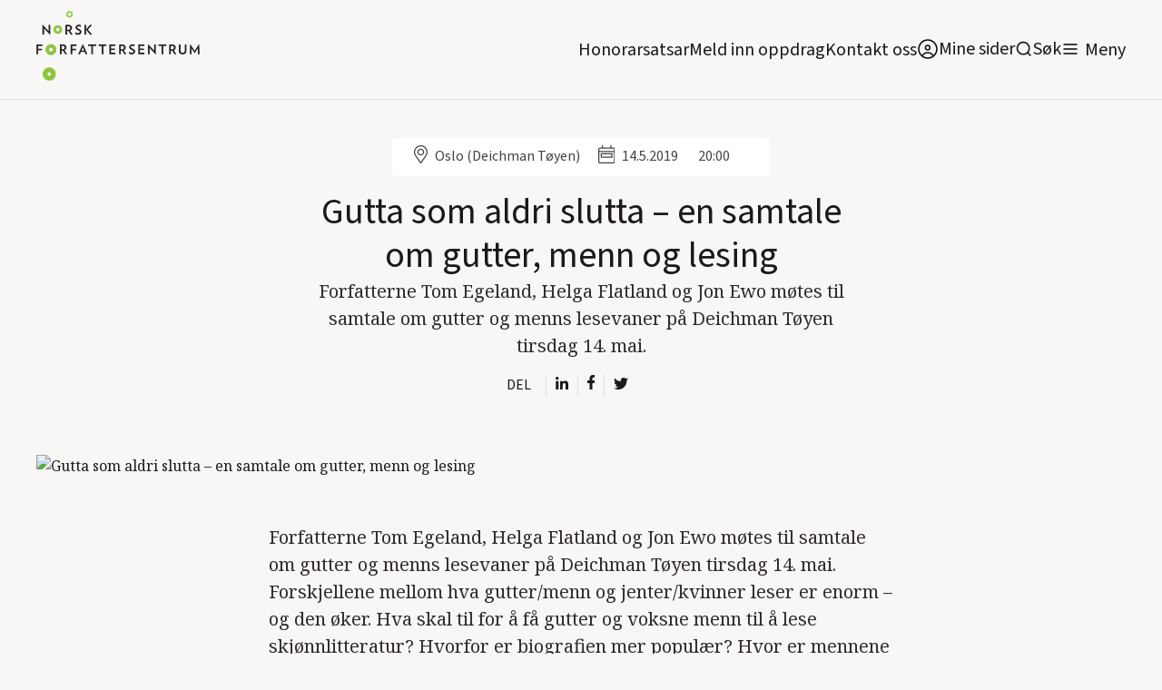

--- FILE ---
content_type: text/html; charset=utf-8
request_url: https://www.forfattersentrum.no/arrangement/gutta-som-aldri-slutta-en-samtale-om-gutter-menn-og-lesing
body_size: 15788
content:
<!DOCTYPE html><!-- Last Published: Tue Jan 27 2026 15:20:34 GMT+0000 (Coordinated Universal Time) --><html data-wf-domain="www.forfattersentrum.no" data-wf-page="5fad39231854f8381563900c" data-wf-site="5f7483f8e13bb86ef87896d3" lang="no" data-wf-collection="5fad39231854f82eb063900a" data-wf-item-slug="gutta-som-aldri-slutta-en-samtale-om-gutter-menn-og-lesing"><head><meta charset="utf-8"/><title>Arrangement: Gutta som aldri slutta – en samtale om gutter, menn og lesing</title><meta content="Forfatterne Tom Egeland, Helga Flatland og Jon Ewo møtes til samtale om gutter og menns lesevaner på Deichman Tøyen tirsdag 14. mai." name="description"/><meta content="Arrangement: Gutta som aldri slutta – en samtale om gutter, menn og lesing" property="og:title"/><meta content="Forfatterne Tom Egeland, Helga Flatland og Jon Ewo møtes til samtale om gutter og menns lesevaner på Deichman Tøyen tirsdag 14. mai." property="og:description"/><meta content="https://cdn.prod.website-files.com/5f7483f8e13bb82bdd7896d7/647671c7bfaa704affb8821f_Gutta-T%C3%B8yen-bibliotek-720x300.avif" property="og:image"/><meta content="Arrangement: Gutta som aldri slutta – en samtale om gutter, menn og lesing" property="twitter:title"/><meta content="Forfatterne Tom Egeland, Helga Flatland og Jon Ewo møtes til samtale om gutter og menns lesevaner på Deichman Tøyen tirsdag 14. mai." property="twitter:description"/><meta content="https://cdn.prod.website-files.com/5f7483f8e13bb82bdd7896d7/647671c7bfaa704affb8821f_Gutta-T%C3%B8yen-bibliotek-720x300.avif" property="twitter:image"/><meta property="og:type" content="website"/><meta content="summary_large_image" name="twitter:card"/><meta content="width=device-width, initial-scale=1" name="viewport"/><link href="https://cdn.prod.website-files.com/5f7483f8e13bb86ef87896d3/css/norsk-forfattersentrum.webflow.shared.0a134dde7.min.css" rel="stylesheet" type="text/css" integrity="sha384-ChNN3nDbg7iz5T0Gie51NbOUgSrBvldcuYnYj1mlusAHtkyK1SInnBX5G+o5AuvO" crossorigin="anonymous"/><link href="https://fonts.googleapis.com" rel="preconnect"/><link href="https://fonts.gstatic.com" rel="preconnect" crossorigin="anonymous"/><script src="https://ajax.googleapis.com/ajax/libs/webfont/1.6.26/webfont.js" type="text/javascript"></script><script type="text/javascript">WebFont.load({  google: {    families: ["Inconsolata:400,700","Oswald:200,300,400,500,600,700","Noto Serif:regular,600,800:latin,latin-ext"]  }});</script><script src="https://use.typekit.net/qpv3ura.js" type="text/javascript"></script><script type="text/javascript">try{Typekit.load();}catch(e){}</script><script type="text/javascript">!function(o,c){var n=c.documentElement,t=" w-mod-";n.className+=t+"js",("ontouchstart"in o||o.DocumentTouch&&c instanceof DocumentTouch)&&(n.className+=t+"touch")}(window,document);</script><link href="https://cdn.prod.website-files.com/5f7483f8e13bb86ef87896d3/5f7483f8e13bb8142b789739_faviconhoved.png" rel="shortcut icon" type="image/x-icon"/><link href="https://cdn.prod.website-files.com/5f7483f8e13bb86ef87896d3/5f7483f8e13bb8698f78973a_hoved_webclips.png" rel="apple-touch-icon"/><link href="https://www.forfattersentrum.no//arrangement/gutta-som-aldri-slutta-en-samtale-om-gutter-menn-og-lesing" rel="canonical"/><script src="https://www.google.com/recaptcha/api.js" type="text/javascript"></script><!-- Finsweet Cookie Consent -->
<script async src="https://cdn.jsdelivr.net/npm/@finsweet/cookie-consent@1/fs-cc.js" fs-cc-mode="opt-in"></script>

<style>
body{
  -webkit-font-smoothing: antialiased;
  -moz-osx-font-smoothing: grayscale;
}
  
  @media screen and (max-width: 991px){
    .menu-open{
    	overflow: hidden;
    }
  }
</style>

<!-- Google tag (gtag.js) --> 
<script async type="fs-cc" fs-cc-categories="analytics" src=https://www.googletagmanager.com/gtag/js?id=G-GRZ6GV8KR9></script> <script type="fs-cc" fs-cc-categories="analytics"> window.dataLayer = window.dataLayer || []; function gtag(){dataLayer.push(arguments);} gtag('js', new Date()); gtag('config', 'G-GRZ6GV8KR9'); </script>

<script id="jetboost-script" type="text/javascript"> window.JETBOOST_SITE_ID = "ckg8bg4yh43jj0770dw1tumos"; (function(d) { var s = d.createElement("script"); s.src = "https://cdn.jetboost.io/jetboost.js"; s.async = 1; d.getElementsByTagName("head")[0].appendChild(s); })(document); </script>

<script defer data-domain="forfattersentrum.no" src="https://plausible.io/js/script.js"></script>

<meta name="google-site-verification" content="XoJithvoQTeAfIoX5D4pbZA7744I8quYeP6G5tgHS50" />
<meta name="google-site-verification" content="SkWFQIH2uJq_RkdYe4H-nCHY8_xXCpyFtXtgK7JI8BI" /><!-- [Attributes by Finsweet] Powerful Rich Text -->
<script defer src="https://cdn.jsdelivr.net/npm/@finsweet/attributes-richtext@1/richtext.js"></script><script type="text/javascript">window.__WEBFLOW_CURRENCY_SETTINGS = {"currencyCode":"NOK","symbol":"kr","decimal":",","fractionDigits":2,"group":" ","template":"{{wf {&quot;path&quot;:&quot;amount&quot;,&quot;type&quot;:&quot;CommercePrice&quot;\\} }} {{wf {&quot;path&quot;:&quot;currencyCode&quot;,&quot;type&quot;:&quot;PlainText&quot;\\} }}","hideDecimalForWholeNumbers":false};</script></head><body><div data-collapse="all" data-animation="default" data-duration="400" data-easing2="ease" id="navigation" data-easing="ease" role="banner" class="main-nav w-nav"><div class="container navbar-container"><div class="navbar-content-container"><div class="navbar-spacer"></div><div class="row navbar-row"><div class="logo w-embed"><h1><a href="/" aria-current="page" class="navbar-brand w-nav-brand w--current" aria-label="home"><img src="https://assets-global.website-files.com/5f7483f8e13bb86ef87896d3/5f7483f8e13bb86fd5789738_5de83b31813d617f1db56f7f_hoved-1.png" width="140" alt="Norsk Forfattersentrum" class="logo"></a></h1></div><div class="navbar-left"><div class="navlink-wrap"><a href="/honorarsatser" class="navlink no-margin">Honorarsatsar</a></div><div class="navlink-wrap"><a href="/meld-inn-oppdrag" class="navlink no-margin">Meld inn oppdrag</a></div><div class="navlink-wrap"><a href="/forfattersentrum/kontakt" class="navlink no-margin">Kontakt oss</a></div><div class="navlink-wrap"><a href="https://portal.forfattersentrum.no" target="_blank" class="minesiderwrap w-inline-block"><img src="https://cdn.prod.website-files.com/5f7483f8e13bb86ef87896d3/644a263655c9d09e23f0a529_AccountUserPersonRound.svg" alt="" class="search-trigger"/><div class="navlink soek">Mine sider</div></a></div><div class="navlink-wrap display-mobile"><div data-w-id="da32ae97-11af-b858-a057-ef2a9c768f3f" class="searchwrap"><img src="https://cdn.prod.website-files.com/5f7483f8e13bb86ef87896d3/5f7483f8e13bb815a8789703_icon-search.svg" alt="" class="search-trigger"/><a href="#" class="navlink soek">Søk</a></div></div><div class="menu-button w-nav-button"><img src="https://cdn.prod.website-files.com/5f7483f8e13bb86ef87896d3/5f7483f8e13bb8f922789708_icon-menu.svg" alt="" class="image-5"/><a href="#" class="navlink menytxt">Meny</a></div></div><nav role="navigation" class="nav-menu w-nav-menu"><div class="container is-nav"><div class="nav-mega-menu"><div class="nav-mega-menu-content"><div id="w-node-_8c3b94c3-605c-c8ec-3fd4-7074e86ce861-9c768f31" class="nav-mega-menu-content-cell"><div class="nav-mega-menu-link-category-header">For oppdragsgivarar</div><a href="/honorarsatser" class="nav-mega-menu-link">Honorarsatsar</a><a href="/meld-inn-oppdrag" class="nav-mega-menu-link">Meld inn oppdrag</a><a href="/forfatterkatalogen" class="nav-mega-menu-link">Forfattarkatalogen</a><a href="/litteraere-produksjoner" class="nav-mega-menu-link">Foredrag og litterære produksjonar</a><a href="/forfattersentrum/medlemsfondet" class="nav-mega-menu-link">Medlemsfondet</a></div><div id="w-node-_140be5ed-54ea-70a2-767b-0d7c161467b0-9c768f31" class="nav-mega-menu-content-cell"><div class="nav-mega-menu-link-category-header">For forfattarar</div><a href="https://portal.forfattersentrum.no" class="nav-mega-menu-link">Mine sider</a><a href="/for-forfatter/hjelpesider-mine-sider" class="nav-mega-menu-link">Hjelpesider: Mine sider</a><a href="/for-forfatter/gjor-endringer-i-forfatterkatalogen" class="nav-mega-menu-link">Oppdater forfattarsida di</a><a href="/forfattersentrum/sok-medlemskap" class="nav-mega-menu-link">Søk om medlemskap</a><a href="/produksjoner/produksjonsmidler" class="nav-mega-menu-link">Produksjonshjelp</a><a href="/honorarsatser" class="nav-mega-menu-link">Honorarsatsar</a><a href="/forfattersentrum/medlemsfondet" class="nav-mega-menu-link">Medlemsfondet</a><a href="/forfattersentrum/varslingsrutiner" class="nav-mega-menu-link">Varslingsrutinar</a><a href="/festivaler" class="nav-mega-menu-link">Litteraturfestivalar</a></div><div id="w-node-c30cce9e-ec0b-fb19-c137-96770c565920-9c768f31" class="nav-mega-menu-content-cell"><div class="nav-mega-menu-link-category-header">For publikum</div><a href="/arrangementer" class="nav-mega-menu-link">Arrangement og skrivekurs</a><a href="https://nyhetsbrev.forfattersentrum.no/p/s/MjQ2NDc6OWNlZWJlNjUtOWYxZS00MGJmLWJjNjAtZGNlNTlhMGE2ODcw" class="nav-mega-menu-link">Nyhetsbrev</a><a href="/vestlandet/litteraert-springbrett" class="nav-mega-menu-link">Litterært springbrett</a><a href="/sorlandet/skrivekurs-for-unge-paa-sorlandet" class="nav-mega-menu-link">Skrivekurs for unge på Sørlandet</a><a href="/festivaler" class="nav-mega-menu-link menypunktekstramargin">Litteraturfestivalar</a><div class="nav-mega-menu-link-category-header">For media</div><a href="/presse/pressekontakt" class="nav-mega-menu-link">Pressekontaktar</a><a href="/aktuelt" class="nav-mega-menu-link">Nyheiter</a><a href="/presse/pressemelding" class="nav-mega-menu-link">Pressemeldingar</a><a href="/presse/logoer" class="nav-mega-menu-link">Pressebilde og logoar</a></div><div id="w-node-_2acaaee6-f106-8cd6-3d1a-887e8d4ed4e2-9c768f31" class="nav-mega-menu-content-cell"><div class="nav-mega-menu-link-category-header">Norsk Forfattersentrum</div><a href="/forfattersentrum/om-oss" class="nav-mega-menu-link">Om oss</a><a href="/forfattersentrum/kontakt" class="nav-mega-menu-link">Kontakt oss</a><a href="/forfattersentrum/om-oss#styret" class="nav-mega-menu-link">Styret vårt</a><a href="/forfattersentrum/arsmeldinger" class="nav-mega-menu-link">Årsmeldingar</a><a href="/forfattersentrum/historie" class="nav-mega-menu-link">Historia vår</a><a href="/forfattersentrum/lover" class="nav-mega-menu-link">Lover</a><a href="/forfattersentrum/varslingsrutiner" class="nav-mega-menu-link">Varslingsrutinar</a><a href="/personvern" class="nav-mega-menu-link">Personvern</a></div></div><div class="nav-mega-menu-content-bottom"><div class="bottom-nav-wrapper"><div class="nav-mega-menu-bottom-links-wrapper"><div class="nav-mega-menu-link-category-header bottom-version">Avdelingskontor:</div><a href="/avdelinger/sorlandet" class="nav-mega-menu-bottom-link">Sørlandet</a><a href="/avdelinger/vestlandet" class="nav-mega-menu-bottom-link">Vestlandet</a><a href="/avdelinger/nord-norge" class="nav-mega-menu-bottom-link">Nord-Norge</a><a href="/avdelinger/midt-norge" class="nav-mega-menu-bottom-link">Midt-Norge</a><a href="/avdelinger/ostlandet" class="nav-mega-menu-bottom-link">Austlandet</a></div></div></div></div></div></nav></div><div class="navbar-spacer"></div></div></div><div class="search-modal"><div class="search-modal-screen"></div><div class="search-box"><form action="/search" class="search-form w-form"><input class="form-input form-input-light search-form-input w-input" autofocus="true" maxlength="256" name="query" placeholder="Søk på heile nettstaden" type="search" id="search" required=""/><input type="submit" class="button button-light w-button" value="Søk"/></form><div class="close-wrap"><div data-w-id="d8394bd9-127c-86bc-d363-97edffacb336" class="close-wrap-content"><div class="lukk-tekst">Lukk søk</div><img src="https://cdn.prod.website-files.com/5f7483f8e13bb86ef87896d3/631b16d8bdadc439793fcfa1_x.svg" loading="lazy" alt="" class="close-x-white"/></div></div></div></div><div class="divider"></div><div class="global-styles w-embed"><style>

/* Snippet gets rid of top margin on first element in any rich text*/
.w-richtext>:first-child {
	margin-top: 0;
}

/* Snippet gets rid of bottom margin on last element in any rich text*/
.w-richtext>:last-child, .w-richtext ol li:last-child, .w-richtext ul li:last-child {
    margin-bottom: 0;
}


   .email-link {
  -webkit-hyphens: auto !important;
  -ms-hyphens: auto !important;
  hyphens: auto !important;
  }


.margin-0 {
  margin: 0rem !important;
}
  
.padding-0 {
  padding: 0rem !important;
}

.spacing-clean {
padding: 0rem !important;
margin: 0rem !important;
}

.margin-top {
  margin-right: 0rem !important;
  margin-bottom: 0rem !important;
  margin-left: 0rem !important;
}

.padding-top {
  padding-right: 0rem !important;
  padding-bottom: 0rem !important;
  padding-left: 0rem !important;
}
  
.margin-right {
  margin-top: 0rem !important;
  margin-bottom: 0rem !important;
  margin-left: 0rem !important;
}

.padding-right {
  padding-top: 0rem !important;
  padding-bottom: 0rem !important;
  padding-left: 0rem !important;
}

.margin-bottom {
  margin-top: 0rem !important;
  margin-right: 0rem !important;
  margin-left: 0rem !important;
}

.padding-bottom {
  padding-top: 0rem !important;
  padding-right: 0rem !important;
  padding-left: 0rem !important;
}

.margin-left {
  margin-top: 0rem !important;
  margin-right: 0rem !important;
  margin-bottom: 0rem !important;
}
  
.padding-left {
  padding-top: 0rem !important;
  padding-right: 0rem !important;
  padding-bottom: 0rem !important;
}
  
.margin-horizontal {
  margin-top: 0rem !important;
  margin-bottom: 0rem !important;
}

.padding-horizontal {
  padding-top: 0rem !important;
  padding-bottom: 0rem !important;
}

.margin-vertical {
  margin-right: 0rem !important;
  margin-left: 0rem !important;
}
  
.padding-vertical {
  padding-right: 0rem !important;
  padding-left: 0rem !important;
}

/* Link to button when bold and italic rich text */

.rich-text-normal a strong em, .rich-text-smaller-headers a strong em {
  display: inline-block;
	background-color: #e9e2d9;
  padding: 0.5rem 1.5rem;
  border-radius: 2rem;
  text-decoration: none;
  font-style: normal;
  font-weight: normal;
}

.rich-text-normal a:hover strong em, .rich-text-smaller-headers a strong em{
	background-color: #ffffff;
}

</style></div></div><div class="cookie-banner-wrap"><div fs-cc="banner" class="fs-cc-banner_component"><div class="fs-cc-banner_container"><div class="fs-cc-banner_text">Trykk <strong>“Godkjenn informasjonskapslar”</strong> for å godkjenne at forfattersentrum.no lagrar informasjonskapslar på maskina di. Trykk &quot;<strong>Val&quot;</strong> for å lese meir om og slå av og på informasjonskapslar. Les meir om Forfattersentrum og <a href="/personvern" class="fs-cc-banner_text-link">personvern her!</a></div><div class="fs-cc-banner_buttons-wrapper"><a fs-cc="open-preferences" href="#" class="fs-cc-banner_text-link">Val</a><a fs-cc="deny" href="#" class="fs-cc-banner_button fs-cc-button-alt w-button">Avvis</a><a fs-cc="allow" href="#" class="fs-cc-banner_button w-button">Godkjenn informasjonskapslar</a><div fs-cc="close" class="fs-cc-banner_close"><div class="fs-cc-banner_close-icon w-embed"><svg fill="currentColor" aria-hidden="true" focusable="false" viewBox="0 0 16 16">
	<path d="M9.414 8l4.293-4.293-1.414-1.414L8 6.586 3.707 2.293 2.293 3.707 6.586 8l-4.293 4.293 1.414 1.414L8 9.414l4.293 4.293 1.414-1.414L9.414 8z"></path>
</svg></div></div></div></div><div fs-cc="interaction" class="fs-cc-banner_trigger"></div></div><div fs-cc="manager" class="fs-cc-manager_component"><div fs-cc="open-preferences" class="fs-cc-manager_button"><div class="fs-cc-manager_icon w-embed"><svg viewBox="0 0 54 54" fill="none" xmlns="http://www.w3.org/2000/svg">
<g clip-path="url(#clip0)">
<path d="M52.631 30.3899C52.229 30.4443 51.8161 30.4769 51.3924 30.4769C47.5135 30.4769 44.2322 27.9344 43.1022 24.4358C42.9066 23.8382 42.4177 23.371 41.7984 23.2624C35.3553 22.0346 30.4877 16.3847 30.4877 9.5831C30.4877 6.72555 31.3461 4.07445 32.8237 1.86881C33.1714 1.34728 32.8781 0.641046 32.2588 0.521529C30.5529 0.173843 28.8036 0 27 0C12.093 0 0 12.093 0 27C0 41.907 12.093 54 27 54C40.4402 54 51.5553 44.2213 53.6415 31.3678C53.7392 30.7811 53.2068 30.303 52.631 30.3899Z" fill="#4264D1"/>
<path d="M14.8093 21.7738C16.7355 21.7738 18.297 20.2123 18.297 18.2861C18.297 16.3599 16.7355 14.7984 14.8093 14.7984C12.883 14.7984 11.3215 16.3599 11.3215 18.2861C11.3215 20.2123 12.883 21.7738 14.8093 21.7738Z" fill="#6CE2FF"/>
<path d="M16.5477 38.3215C17.9879 38.3215 19.1554 37.154 19.1554 35.7138C19.1554 34.2737 17.9879 33.1062 16.5477 33.1062C15.1075 33.1062 13.9401 34.2737 13.9401 35.7138C13.9401 37.154 15.1075 38.3215 16.5477 38.3215Z" fill="#6CE2FF"/>
<path d="M38.2129 7.06237L37.963 8.56177C37.7565 9.78953 38.4519 10.9956 39.6254 11.441L41.8419 12.2668C43.2978 12.8101 44.9167 11.9626 45.297 10.4523L46.0901 7.3014C46.5791 5.33481 44.7429 3.58551 42.8089 4.16137L40.06 4.98712C39.093 5.26961 38.3759 6.07364 38.2129 7.06237Z" fill="#6CE2FF"/>
<path d="M47.0354 16.5477L45.9815 17.0692C45.1557 17.4821 44.7972 18.4708 45.1557 19.3183L46.0032 21.2958C46.5139 22.4909 48.1111 22.7191 48.9477 21.7195L50.3058 20.0897C50.9469 19.3183 50.8056 18.1774 50.0125 17.5799L48.8608 16.7106C48.3284 16.3195 47.6221 16.2543 47.0354 16.5477Z" fill="#6CE2FF"/>
<path d="M52.2615 13.06C53.2216 13.06 53.9999 12.2816 53.9999 11.3215C53.9999 10.3614 53.2216 9.5831 52.2615 9.5831C51.3014 9.5831 50.5231 10.3614 50.5231 11.3215C50.5231 12.2816 51.3014 13.06 52.2615 13.06Z" fill="#6CE2FF"/>
<path d="M30.2704 50.7296C15.3634 50.7296 3.27042 38.6366 3.27042 23.7296C3.27042 17.1018 5.66076 11.039 9.61569 6.34528C3.73763 11.2998 0 18.7099 0 27C0 41.907 12.093 54 27 54C35.2901 54 42.7002 50.2732 47.6439 44.3952C42.9501 48.3501 36.8873 50.7296 30.2704 50.7296Z" fill="#4264D1"/>
<path d="M42.2222 10.2459C40.7662 9.70263 39.897 8.19236 40.1469 6.64951L40.4403 4.86761L40.0274 4.98713C39.0712 5.26963 38.365 6.07365 38.202 7.06238L37.9521 8.56178C37.7457 9.78955 38.4411 10.9956 39.6145 11.4411L41.831 12.2668C43.0044 12.7014 44.2648 12.2342 44.9167 11.2563L42.2222 10.2459Z" fill="#4264D1"/>
<path d="M47.8612 20.1658L46.905 17.9276C46.7203 17.5038 46.7095 17.0584 46.8181 16.6455L45.9815 17.0692C45.1557 17.4821 44.7972 18.4708 45.1557 19.3183L46.0032 21.2958C46.5139 22.491 48.1111 22.7191 48.9477 21.7195L49.2845 21.3175C48.6869 21.198 48.1328 20.8069 47.8612 20.1658Z" fill="#4264D1"/>
<path d="M16.6563 19.9268C14.7332 19.9268 13.1686 18.3622 13.1686 16.4391C13.1686 15.961 13.2664 15.4938 13.4402 15.0809C12.1907 15.6133 11.3107 16.8519 11.3107 18.2861C11.3107 20.2093 12.8753 21.7739 14.7984 21.7739C16.2435 21.7739 17.4821 20.8938 18.0036 19.6443C17.6016 19.829 17.1344 19.9268 16.6563 19.9268Z" fill="white"/>
<path d="M17.9059 36.9634C16.4608 36.9634 15.2982 35.79 15.2982 34.3557C15.2982 33.9863 15.3743 33.6386 15.5155 33.3235C14.592 33.7256 13.9401 34.6491 13.9401 35.7248C13.9401 37.1698 15.1135 38.3324 16.5477 38.3324C17.6234 38.3324 18.5469 37.6805 18.9489 36.757C18.623 36.8873 18.2753 36.9634 17.9059 36.9634Z" fill="white"/>
<path d="M33.0954 41.8093C35.0216 41.8093 36.5831 40.2477 36.5831 38.3215C36.5831 36.3953 35.0216 34.8338 33.0954 34.8338C31.1692 34.8338 29.6077 36.3953 29.6077 38.3215C29.6077 40.2477 31.1692 41.8093 33.0954 41.8093Z" fill="#6CE2FF"/>
<path d="M34.9425 39.9513C33.0193 39.9513 31.4547 38.3867 31.4547 36.4636C31.4547 35.9855 31.5525 35.5183 31.7264 35.1054C30.4769 35.6378 29.5968 36.8765 29.5968 38.3107C29.5968 40.2338 31.1614 41.7984 33.0845 41.7984C34.5296 41.7984 35.7682 40.9183 36.2898 39.6688C35.8877 39.8535 35.4314 39.9513 34.9425 39.9513Z" fill="white"/>
<path d="M27.8063 22.9281C27.9601 21.9804 27.3165 21.0874 26.3688 20.9336C25.421 20.7798 24.5281 21.4234 24.3743 22.3711C24.2205 23.3188 24.864 24.2118 25.8118 24.3656C26.7595 24.5194 27.6525 23.8758 27.8063 22.9281Z" fill="#6CE2FF"/>
<path d="M42.6785 35.6487C42.798 35.6487 42.9284 35.6161 43.0371 35.5618C43.4391 35.3553 43.602 34.8664 43.4065 34.4644L42.5373 32.726C42.3308 32.3239 41.8419 32.161 41.4399 32.3565C41.0379 32.563 40.8749 33.0519 41.0705 33.4539L41.9397 35.1924C42.0918 35.4857 42.3743 35.6487 42.6785 35.6487Z" fill="white"/>
<path d="M33.0954 30.4225C33.2149 30.4225 33.3453 30.39 33.4539 30.3356L35.1923 29.4664C35.5944 29.26 35.7573 28.771 35.5618 28.369C35.3553 27.967 34.8664 27.804 34.4644 27.9996L32.726 28.8688C32.3239 29.0753 32.161 29.5642 32.3565 29.9662C32.5087 30.2596 32.802 30.4225 33.0954 30.4225Z" fill="white"/>
<path d="M8.85515 28.2386C8.9964 28.5211 9.28976 28.6841 9.58312 28.6841C9.70263 28.6841 9.83302 28.6515 9.94167 28.5972C10.3437 28.3908 10.5067 27.9018 10.3111 27.4998L9.44187 25.7614C9.23543 25.3594 8.7465 25.1964 8.34449 25.392C7.94247 25.5984 7.7795 26.0873 7.97507 26.4894L8.85515 28.2386Z" fill="white"/>
<path d="M22.2845 41.9505L20.5461 42.8197C20.1441 43.0262 19.9811 43.5151 20.1767 43.9171C20.3179 44.1996 20.6113 44.3626 20.9046 44.3626C21.0242 44.3626 21.1545 44.33 21.2632 44.2757L23.0016 43.4064C23.4036 43.2 23.5666 42.7111 23.371 42.3091C23.1755 41.907 22.6865 41.7441 22.2845 41.9505Z" fill="white"/>
<path d="M23.2189 9.00724L22.3497 8.13802C22.0346 7.82293 21.5131 7.82293 21.198 8.13802C20.8829 8.45311 20.8829 8.97464 21.198 9.28973L22.0672 10.1589C22.2302 10.3219 22.4366 10.398 22.6431 10.398C22.8495 10.398 23.0559 10.3219 23.2189 10.1589C23.5449 9.84385 23.5449 9.32233 23.2189 9.00724Z" fill="white"/>
<path d="M19.4596 28.1626C19.1445 28.4777 19.1445 28.9992 19.4596 29.3143L20.3288 30.1835C20.4918 30.3465 20.6982 30.4226 20.9047 30.4226C21.1111 30.4226 21.3175 30.3465 21.4805 30.1835C21.7956 29.8684 21.7956 29.3469 21.4805 29.0318L20.6113 28.1626C20.2853 27.8475 19.7747 27.8475 19.4596 28.1626Z" fill="white"/>
<path d="M29.6729 47.0354V47.9046C29.6729 48.3501 30.0423 48.7195 30.4877 48.7195C30.9332 48.7195 31.3026 48.3501 31.3026 47.9046V47.0354C31.3026 46.5899 30.9332 46.2205 30.4877 46.2205C30.0423 46.2205 29.6729 46.5791 29.6729 47.0354Z" fill="white"/>
<path d="M25.8374 15.3851L26.7067 14.5159C27.0217 14.2008 27.0217 13.6793 26.7067 13.3642C26.3916 13.0491 25.87 13.0491 25.5549 13.3642L24.6857 14.2334C24.3706 14.5485 24.3706 15.07 24.6857 15.3851C24.8487 15.5481 25.0551 15.6241 25.2616 15.6241C25.468 15.6241 25.6745 15.5372 25.8374 15.3851Z" fill="white"/>
</g>
<defs>
<clipPath id="clip0">
<rect width="54" height="54" fill="white"/>
</clipPath>
</defs>
</svg></div></div><div fs-cc="interaction" class="fs-cc-manager_trigger"></div></div><div fs-cc-scroll="disable" fs-cc="preferences" class="fs-cc-prefs_component w-form"><form id="cookie-preferences" name="wf-form-Cookie-Preferences" data-name="Cookie Preferences" method="get" class="fs-cc-prefs_form" data-wf-page-id="5fad39231854f8381563900c" data-wf-element-id="5df5d2a6-737d-6062-4bf1-9a8fd634cd05" data-turnstile-sitekey="0x4AAAAAAAQTptj2So4dx43e"><div fs-cc="close" class="fs-cc-prefs_close"><div class="fs-cc-prefs_close-icon w-embed"><svg fill="currentColor" aria-hidden="true" focusable="false" viewBox="0 0 16 24">
	<path d="M9.414 8l4.293-4.293-1.414-1.414L8 6.586 3.707 2.293 2.293 3.707 6.586 8l-4.293 4.293 1.414 1.414L8 9.414l4.293 4.293 1.414-1.414L9.414 8z"></path>
</svg></div></div><div class="fs-cc-prefs_content"><div class="fs-cc-prefs_space-small"><div class="fs-cc-prefs_title"><strong>Innstillingar for personvern</strong></div></div><div class="fs-cc-prefs_space-small"><div class="fs-cc-prefs_text">Som på dei aller fleste andre nettsider set du spor etter deg når du besøker forfattersentrum.no. Denne lagringa av informasjon er nødvendig for den grunnleggjande funksjonaliteten til nettsida. I tillegg er nettstaden kopla på Google Analytics slik at vi kan samle inn informasjon om kor mange besøkande vi har, i kor stor grad de bruker tenester som Forfatterkatalogen, og om de som besøker oss les sakene våre. Personvern er svært viktig for oss, så du har moglegheit til å deaktivere visse typar lagring som kanskje ikkje er nødvendig for den grunnleggjande funksjonen til nettsida. Å blokkere kategoriar kan påverke opplevinga di av nettsida.</div></div><div class="fs-cc-prefs_space-medium"><a fs-cc="deny" href="#" class="fs-cc-prefs_button fs-cc-button-alt w-button">Avvis informasjonskapslane</a><a fs-cc="allow" href="#" class="fs-cc-prefs_button w-button">Godkjenn informasjonskapslane</a></div><div class="fs-cc-prefs_space-small"><div class="fs-cc-prefs_title"><strong>Administrer informasjonskapslar</strong></div></div><div class="fs-cc-prefs_option"><div class="fs-cc-prefs_toggle-wrapper"><div class="fs-cc-prefs_label"><strong>Nødvendige</strong></div><div class="fs-cc-prefs_text"><strong>Alltid aktive </strong></div></div><div class="fs-cc-prefs_text">Desse informasjonskapslane er nødvendige for at nettstaden skal fungere.</div></div><div class="fs-cc-prefs_option"><div class="fs-cc-prefs_toggle-wrapper"><div class="fs-cc-prefs_label"><strong>Personlege funksjonar</strong></div><label class="w-checkbox fs-cc-prefs_checkbox-field"><input type="checkbox" id="personalization-2" name="personalization-2" data-name="Personalization 2" fs-cc-checkbox="personalization" class="w-checkbox-input fs-cc-prefs_checkbox"/><span for="personalization-2" class="fs-cc-prefs_checkbox-label w-form-label">Essential</span><div class="fs-cc-prefs_toggle"></div></label></div><div class="fs-cc-prefs_text">Desse informasjonskapslane let nettsida hugse vala du tek (for eksempel brukarnamn, språk eller regionen du oppheld deg i) og gjev deg betre og meir personlege funksjonar. Ei nettside kan for eksempel gjeva deg lokale nyheiter ved å lagre data om den nåverande posisjonen din.</div></div><div class="fs-cc-prefs_option"><div class="fs-cc-prefs_toggle-wrapper"><div class="fs-cc-prefs_label">Statistikk</div><label class="w-checkbox fs-cc-prefs_checkbox-field"><input type="checkbox" id="analytics-2" name="analytics-2" data-name="Analytics 2" fs-cc-checkbox="analytics" class="w-checkbox-input fs-cc-prefs_checkbox"/><span for="analytics-2" class="fs-cc-prefs_checkbox-label w-form-label">Essential</span><div class="fs-cc-prefs_toggle"></div></label></div><div class="fs-cc-prefs_text">Desse informasjonskapslane hjelper oss med å forstå korleis nettsida fungerer, korleis dei besøkande samhandlar med forfattersentrum.no, og om det kan vera tekniske problem. Denne lagringa samlar vanlegvis ikkje inn informasjon som identifiserer ein besøkande.</div></div><div class="fs-cc-prefs_option"><div class="fs-cc-prefs_toggle-wrapper"><div class="fs-cc-prefs_label"><strong>Marknadsføring</strong></div><label class="w-checkbox fs-cc-prefs_checkbox-field"><input type="checkbox" id="marketing-2" name="marketing-2" data-name="Marketing 2" fs-cc-checkbox="marketing" class="w-checkbox-input fs-cc-prefs_checkbox"/><span for="marketing-2" class="fs-cc-prefs_checkbox-label w-form-label">Essential</span><div class="fs-cc-prefs_toggle"></div></label></div><div class="fs-cc-prefs_text">Desse informasjonskapslane måler besøkande på tvers av nettstader. Dei blir brukt til å levere reklame og marknadsføring som er meir relevant for deg og interessene dine. Dei kan òg bli brukt til å avgrense kor mange gonger du ser ein annonse og å måle effektiviteten av reklamekampanjar. Informasjonskapslane blir plassert her av annonseringsnettverk og er vanlegvis godkjende av nettsideoperatøren.</div></div><div class="fs-cc-prefs_buttons-wrapper"><a fs-cc="submit" href="#" class="fs-cc-prefs_button w-button">Lagre vala dine</a></div><input type="submit" data-wait="Please wait..." class="fs-cc-prefs_submit-hide w-button" value="Submit"/><div class="w-embed"><style>
/* smooth scrolling on iOS devices */
.fs-cc-prefs_content{-webkit-overflow-scrolling: touch}
</style></div></div></form><div class="w-form-done"></div><div class="w-form-fail"></div><div fs-cc="close" class="fs-cc-prefs_overlay"></div><div fs-cc="interaction" class="fs-cc-prefs_trigger"></div></div></div><div class="nav-spacer"></div><div><div class="container article-title-container"><div class="padding-vertical padding-huge has-less-padding-bottom"><div class="article-header-elements-wrap arrangementpadding"><div class="article-meta arrangment"><div class="date-wrap"><img src="https://cdn.prod.website-files.com/5f7483f8e13bb86ef87896d3/5faae833cad29c12211ed058_map-ikon.svg" loading="lazy" alt="" class="info-ikon"/><div class="article-meta-date">Oslo (Deichman Tøyen)</div></div><div class="date-wrap"><img src="https://cdn.prod.website-files.com/5f7483f8e13bb86ef87896d3/5faae8323554c9b5e52f4120_date-ikon.svg" loading="lazy" alt="" class="info-ikon"/><div class="article-meta-date">14.5.2019</div><div class="article-meta-date dividd"></div><div class="wrap w-condition-invisible"><div class="article-meta-date inline dividd"> – </div><div class="article-meta-date inline w-dyn-bind-empty"></div></div><div class="article-meta-date">  </div><div class="article-meta-date">20:00</div></div></div><h2 class="heading-17">Gutta som aldri slutta – en samtale om gutter, menn og lesing</h2><p class="text-ingress">Forfatterne Tom Egeland, Helga Flatland og Jon Ewo møtes til samtale om gutter og menns lesevaner på Deichman Tøyen tirsdag 14. mai. </p><div class="buttoncontainer"><div class="share-text">DEL</div><div class="share-divider"></div><div class="html-embed somemargin w-embed"><a class="share-link-wrap" 
href="https://www.linkedin.com/shareArticle?mini=true&url=https%3A//forfattersentrum.no/arrangement/gutta-som-aldri-slutta-en-samtale-om-gutter-menn-og-lesing">
<img src="https://assets-global.website-files.com/5f7483f8e13bb86ef87896d3/637e0b04fd4939d29977dbc4_linkedin.svg" loading="lazy" alt="Linkedin" class="share-icon"></a></div><div class="share-divider"></div><div class="html-embed somemargin w-embed"><a class="share-link-wrap" 
href="https://www.facebook.com/sharer/sharer.php?u=https%3A//forfattersentrum.no/arrangement/gutta-som-aldri-slutta-en-samtale-om-gutter-menn-og-lesing">
<img src="https://cdn.prod.website-files.com/5f7483f8e13bb86ef87896d3/637e0b033720a38290ed31dc_facebook.svg" loading="lazy" alt="Facebook" class="share-icon"></a></div><div class="share-divider"></div><div class="html-embed somemargin w-embed"><a class="share-link-wrap" 
href="https://twitter.com/intent/tweet?text=https%3A//www.facebook.com/sharer/sharer.php?u=https%253A//forfattersentrum.no/arrangement/gutta-som-aldri-slutta-en-samtale-om-gutter-menn-og-lesing">
<img src="https://cdn.prod.website-files.com/5f7483f8e13bb86ef87896d3/637e0b03d934445a586a5c21_twitter.svg" loading="lazy" alt="Twitter" class="share-icon"></a></div></div></div></div></div></div><div><div data-w-id="0ecc7829-7bbd-f8e5-fcbc-8e63a679a5a6" class="container full-width-from-tablet"><img alt="Gutta som aldri slutta – en samtale om gutter, menn og lesing" src="https://cdn.prod.website-files.com/5f7483f8e13bb82bdd7896d7/647671c7bfaa704affb8821f_Gutta-T%C3%B8yen-bibliotek-720x300.avif" sizes="100vw" srcset="https://cdn.prod.website-files.com/5f7483f8e13bb82bdd7896d7/647671c7bfaa704affb8821f_Gutta-T%C3%B8yen-bibliotek-720x300-p-500.avif 500w, https://cdn.prod.website-files.com/5f7483f8e13bb82bdd7896d7/647671c7bfaa704affb8821f_Gutta-T%C3%B8yen-bibliotek-720x300.avif 720w" class="article-main-img"/><p class="paragraph-80 w-dyn-bind-empty"></p></div></div><div><div data-w-id="31103209-07b1-5704-5c2d-6172c79468cf" class="container article-container"><div class="padding-vertical padding-large"><div class="article-text-wrapper"><div fs-richtext-element="rich-text" class="rich-text-smaller-headers w-richtext"><p>Forfatterne Tom Egeland, Helga Flatland og Jon Ewo møtes til samtale om gutter og menns lesevaner på Deichman Tøyen tirsdag 14. mai. Forskjellene mellom hva gutter/menn og jenter/kvinner leser er enorm – og den øker. Hva skal til for å få gutter og voksne menn til å lese skjønnlitteratur? Hvorfor er biografien mer populær? Hvor er mennene på litteraturarrangementer?</p><p>Bokhandlerne selger mindre av litteraturen som appellerer til gutta, derfor ligger den også sjeldnere på torg i butikker. Gjør dette at enda færre gutter og menn går inn i bokhandelen? Gjemmes bøker som kunne gjort guttene til lesere? Er vi i ferd med å skyve fra oss gutta ved å ikke satse på bøker som kan trigge guttas interesse?</p><p>Arne Svingen leder samtalen.</p><p>Forfatter Arne Svingen står bak litteraturfestivalen &quot;Gutta som aldri slutta&quot; som arrangeres 14. og 15. mai. Under festivalen inviteres forfattere til å snakke om sin tilnærming til å få menn til å lese bøker, om interessante mannlige karakterer i litteraturen og om litteratur som har blitt særlig populær hos menn.</p><p><em>Festivalen er støttet av Bokåret, Fritt Ord og Norsk Forfattersentrums Medlemsfond</em></p><p> </p><figure style="padding-bottom:33.75%" class="w-richtext-align-normal w-richtext-figure-type-video"><div><iframe src="https://www.google.com/maps/embed?pb=!1m18!1m12!1m3!1d2000.0868724201296!2d10.773440216289556!3d59.91410558186725!2m3!1f0!2f0!3f0!3m2!1i1024!2i768!4f13.1!3m3!1m2!1s0x46416e59a1d625a5%3A0xe9765a9c30ad6d25!2sDeichman+T%C3%B8yen!5e0!3m2!1sno!2sno!4v1557394295883!5m2!1sno!2sno" frameborder="0" allowfullscreen="allowfullscreen"></iframe></div></figure><p> </p><p> </p><figure class="w-richtext-align-floatleft w-richtext-figure-type-image"><div><img src="https://cdn.prod.website-files.com/5f7483f8e13bb82bdd7896d7/6476712515976d3f3c7bc5f1_Standard-bred-300x200.avif" alt="" loading="lazy"/></div></figure><p>     </p><figure class="w-richtext-align-floatleft w-richtext-figure-type-image"><div><img src="https://cdn.prod.website-files.com/5f7483f8e13bb82bdd7896d7/5fcab71b7857ccd743258153_fritt-ord-logo-cmyk-291x300.avif" alt="" loading="lazy"/></div></figure><figure class="w-richtext-align-floatleft w-richtext-figure-type-image"><div><img src="https://cdn.prod.website-files.com/5f7483f8e13bb82bdd7896d7/647671c4c77afab3711f9795_ikon_FB-300x300.avif" alt="" loading="lazy"/></div></figure><p>‍</p></div></div></div></div></div><div class="section no-top-space"><div class="container"><a href="https://nyhetsbrev.forfattersentrum.no/p/s/MjQ2NDc6OWNlZWJlNjUtOWYxZS00MGJmLWJjNjAtZGNlNTlhMGE2ODcw" class="nyheitsbrevbannerlink framsidebanner arrangementspesiel w-inline-block"><img src="https://cdn.prod.website-files.com/5f7483f8e13bb86ef87896d3/6909b526cadaf6abc49e0354_Nyheitsbrevbanner.avif" loading="lazy" width="Auto" alt="" class="nyheitsbrevbanner framsideannerbildet"/></a><div class="padding-vertical padding-huge"><div class="header-row headerrowmargin"><h2 class="section-heading">Andre arrangement</h2><a href="/arrangementer" class="main-button w-inline-block"><div>Sjå alle arrangementa</div></a></div><div class="w-dyn-list"><div role="list" class="collection-list-6 w-dyn-items"><div role="listitem" class="arrangementer-utlisting-flex w-dyn-item"><img alt="Forfatterbesøk Sandra Lillebø" loading="lazy" width="542" src="https://cdn.prod.website-files.com/5f7483f8e13bb82bdd7896d7/69396f6fa794f822e79cbfd1_sandralite.jpg" class="image-12"/><div class="arrangement-textwrap andrearrangementtekstpadding"><div><div class="article-meta left-aligned"><div class="article-meta-date stedgronn">Bergen</div><div class="article-meta-divider article-grid-meta-divider">•</div><div class="date-wrap"><div class="article-meta-date first">27.1.2026</div><div class="article-meta-date">18:00</div></div></div><a href="/arrangement/forfatterbesok-sandra-lillebo" class="arrangement-link-block arrangment-listed w-inline-block"><h3 class="heading-size-4">Forfatterbesøk Sandra Lillebø</h3><p class="arrangementer-utlisting-oppsummering">Forfatter Sandra Lillebø forteller om forfatterskapet sitt, om erfaringen med å bo i Frankrike, og hun snakker om språk og identitet og tilhørighet med utgangspunkt i det franske.</p></a></div><a href="/arrangement/forfatterbesok-sandra-lillebo" class="small-button smalbuttonarrangementspadding w-button">Les meir!</a></div></div><div role="listitem" class="arrangementer-utlisting-flex w-dyn-item"><img alt="Kort og godt med Ruth Lillegraven" loading="lazy" width="542" src="https://cdn.prod.website-files.com/5f7483f8e13bb82bdd7896d7/695fac5b00747607e14f2fd1_Ruth%20KortGodt%20til%20internettet.001%20liten.jpg" sizes="(max-width: 767px) 100vw, 542px" srcset="https://cdn.prod.website-files.com/5f7483f8e13bb82bdd7896d7/695fac5b00747607e14f2fd1_Ruth%20KortGodt%20til%20internettet.001%20liten-p-500.jpg 500w, https://cdn.prod.website-files.com/5f7483f8e13bb82bdd7896d7/695fac5b00747607e14f2fd1_Ruth%20KortGodt%20til%20internettet.001%20liten.jpg 700w" class="image-12"/><div class="arrangement-textwrap andrearrangementtekstpadding"><div><div class="article-meta left-aligned"><div class="article-meta-date stedgronn">Bergen</div><div class="article-meta-divider article-grid-meta-divider">•</div><div class="date-wrap"><div class="article-meta-date first">27.1.2026</div><div class="article-meta-date">19:30</div></div></div><a href="/arrangement/kort-og-godt-med-ruth-lillegraven" class="arrangement-link-block arrangment-listed w-inline-block"><h3 class="heading-size-4">Kort og godt med Ruth Lillegraven</h3><p class="arrangementer-utlisting-oppsummering">I Kort og godt får vi opplesingar frå fire forfattarar med forbindelse til Vestlandet. Hovudgjesten, Ruth Lillegraven, har invitert forfattarkollegaer til å lese opp eigne tekstar, som på eit vis eller eit anna kan koplast til temaet generasjonar. </p></a></div><a href="/arrangement/kort-og-godt-med-ruth-lillegraven" class="small-button smalbuttonarrangementspadding w-button">Les meir!</a></div></div><div role="listitem" class="arrangementer-utlisting-flex w-dyn-item"><img alt="Mulighet for oppdrag i Osloskolen 2026/27" loading="lazy" width="542" src="https://cdn.prod.website-files.com/5f7483f8e13bb82bdd7896d7/695e641aa7edcc3c32a733b4_Pia%20p%C3%A5%20Fl%C3%A5testad%20i%20september%202025.jpg" sizes="(max-width: 767px) 100vw, 542px" srcset="https://cdn.prod.website-files.com/5f7483f8e13bb82bdd7896d7/695e641aa7edcc3c32a733b4_Pia%20p%C3%A5%20Fl%C3%A5testad%20i%20september%202025-p-500.jpg 500w, https://cdn.prod.website-files.com/5f7483f8e13bb82bdd7896d7/695e641aa7edcc3c32a733b4_Pia%20p%C3%A5%20Fl%C3%A5testad%20i%20september%202025.jpg 684w" class="image-12"/><div class="arrangement-textwrap andrearrangementtekstpadding"><div><div class="article-meta left-aligned"><div class="article-meta-date stedgronn">Oslo</div><div class="article-meta-divider article-grid-meta-divider">•</div><div class="date-wrap"><div class="article-meta-date first">2.2.2026</div><div class="article-meta-date w-dyn-bind-empty"></div></div></div><a href="/arrangement/mulighet-for-oppdrag-i-osloskolen-2026-27" class="arrangement-link-block arrangment-listed w-inline-block"><h3 class="heading-size-4">Mulighet for oppdrag i Osloskolen 2026/27</h3><p class="arrangementer-utlisting-oppsummering">Har du lyst på oppdrag i Osloskolen neste skoleår? Nå er det igjen mulighet for å søke DKS-turné i regi av Norsk Forfattersentrum. Søknadsfristen er 2. februar.</p></a></div><a href="/arrangement/mulighet-for-oppdrag-i-osloskolen-2026-27" class="small-button smalbuttonarrangementspadding w-button">Les meir!</a></div></div><div role="listitem" class="arrangementer-utlisting-flex w-dyn-item"><img alt="Forfattarbesøk - Eivind Riise Hauge" loading="lazy" width="542" src="https://cdn.prod.website-files.com/5f7483f8e13bb82bdd7896d7/693fd6ff5b0abd9372702c0b_riisehbitteliten.jpg" sizes="(max-width: 767px) 100vw, 542px" srcset="https://cdn.prod.website-files.com/5f7483f8e13bb82bdd7896d7/693fd6ff5b0abd9372702c0b_riisehbitteliten-p-500.jpg 500w, https://cdn.prod.website-files.com/5f7483f8e13bb82bdd7896d7/693fd6ff5b0abd9372702c0b_riisehbitteliten.jpg 800w" class="image-12"/><div class="arrangement-textwrap andrearrangementtekstpadding"><div><div class="article-meta left-aligned"><div class="article-meta-date stedgronn">Bergen</div><div class="article-meta-divider article-grid-meta-divider">•</div><div class="date-wrap"><div class="article-meta-date first">9.2.2026</div><div class="article-meta-date">17:00-18:00</div></div></div><a href="/arrangement/forfattarbesok---eivind-riise-hauge" class="arrangement-link-block arrangment-listed w-inline-block"><h3 class="heading-size-4">Forfattarbesøk - Eivind Riise Hauge</h3><p class="arrangementer-utlisting-oppsummering">Et av tilbudene i Forfattersentrums prosjekt Litterært springbrett, er forfatterbesøk til EMPOs kvinne- og mannsgrupper. I vinter og vår får deltagerne treffe flere lokale forfattere som snakker om sitt eget forfatterskap, og om ulike tema som springer ut fra bøkene deres. Eivind Riise er første forfatter ut til mannsgruppene.</p></a></div><a href="/arrangement/forfattarbesok---eivind-riise-hauge" class="small-button smalbuttonarrangementspadding w-button">Les meir!</a></div></div><div role="listitem" class="arrangementer-utlisting-flex w-dyn-item"><img alt="Familieterapi med Nielsen og Rimbereid" loading="lazy" width="542" src="https://cdn.prod.website-files.com/5f7483f8e13bb82bdd7896d7/69245ee6172dd651c73c838d_nielsen%20og%20rimbereid-liten.jpg" class="image-12"/><div class="arrangement-textwrap andrearrangementtekstpadding"><div><div class="article-meta left-aligned"><div class="article-meta-date stedgronn">Bryne</div><div class="article-meta-divider article-grid-meta-divider">•</div><div class="date-wrap"><div class="article-meta-date first">22.2.2026</div><div class="article-meta-date">14:00</div></div></div><a href="/arrangement/familieterapi-med-nielsen-og-rimbereid" class="arrangement-link-block arrangment-listed w-inline-block"><h3 class="heading-size-4">Familieterapi med Nielsen og Rimbereid</h3><p class="arrangementer-utlisting-oppsummering">Familieterapi er ei litterær samtalerekke som Norsk Forfattersentrum arrangerar i Rogaland. Tittelen bør ikkje takast for bokstaveleg; som publikummar får ein ikkje eit djupdykk ned i kunstnarane sitt indre eller i personlege problemstillingar. Derimot får vi ei samtale mellom to skapande personar som også lev saman, og vi får høyre om korleis nettopp det fungerar.</p></a></div><a href="/arrangement/familieterapi-med-nielsen-og-rimbereid" class="small-button smalbuttonarrangementspadding w-button">Les meir!</a></div></div><div role="listitem" class="arrangementer-utlisting-flex w-dyn-item"><img alt="Stig Holmås ser fremover" loading="lazy" width="542" src="https://cdn.prod.website-files.com/5f7483f8e13bb82bdd7896d7/695f691d7692ce0edadaed29_stig%20liten.001.jpeg" sizes="(max-width: 767px) 100vw, 542px" srcset="https://cdn.prod.website-files.com/5f7483f8e13bb82bdd7896d7/695f691d7692ce0edadaed29_stig%20liten.001-p-500.jpeg 500w, https://cdn.prod.website-files.com/5f7483f8e13bb82bdd7896d7/695f691d7692ce0edadaed29_stig%20liten.001-p-800.jpeg 800w, https://cdn.prod.website-files.com/5f7483f8e13bb82bdd7896d7/695f691d7692ce0edadaed29_stig%20liten.001-p-1080.jpeg 1080w, https://cdn.prod.website-files.com/5f7483f8e13bb82bdd7896d7/695f691d7692ce0edadaed29_stig%20liten.001-p-1600.jpeg 1600w, https://cdn.prod.website-files.com/5f7483f8e13bb82bdd7896d7/695f691d7692ce0edadaed29_stig%20liten.001.jpeg 1920w" class="image-12"/><div class="arrangement-textwrap andrearrangementtekstpadding"><div><div class="article-meta left-aligned"><div class="article-meta-date stedgronn">Bergen</div><div class="article-meta-divider article-grid-meta-divider">•</div><div class="date-wrap"><div class="article-meta-date first">25.2.2026</div><div class="article-meta-date">19:00</div></div></div><a href="/arrangement/stig-holmaas-ser-fremover" class="arrangement-link-block arrangment-listed w-inline-block"><h3 class="heading-size-4">Stig Holmås ser fremover</h3><p class="arrangementer-utlisting-oppsummering">Stig Holmås fyller 80 år og det skal feires med gode kollegaer og bokslipp for alle som vil være med.</p></a></div><a href="/arrangement/stig-holmaas-ser-fremover" class="small-button smalbuttonarrangementspadding w-button">Les meir!</a></div></div></div></div></div></div></div><div class="fooooter"><div class="padding-vertical padding-large"><div class="container"><div class="w-layout-grid grid-7"><div class="row footer-menu-row stack"><h6 class="navigation-menu-heading"><span ms-data="firmanavn">For oppdragsgivarar</span></h6><a href="/honorarsatser" class="footer-link">Honorarsatsar</a><a href="/meld-inn-oppdrag" class="footer-link">Meld inn oppdrag</a><a href="/forfatterkatalogen" class="footer-link">Forfatterkatalogen</a><a href="/litteraere-produksjoner" class="footer-link">Foredrag og litterære produksjonar</a><a href="/forfattersentrum/medlemsfondet" class="footer-link">Medlemsfondet</a></div><div class="row footer-menu-row stack"><h6 class="navigation-menu-heading">For forfattarar</h6><a href="https://portal.forfattersentrum.no/" class="footer-link">Mine sider</a><a href="/for-forfatter/hjelpesider-mine-sider" class="footer-link">Hjelpesider: Mine sider</a><a href="/for-forfatter/gjor-endringer-i-forfatterkatalogen" class="footer-link">Oppdater forfattarsida di</a><a href="/forfattersentrum/sok-medlemskap" class="footer-link">Søk om medlemskap</a><a href="/produksjoner/produksjonsmidler" class="footer-link">Produksjonshjelp</a><a href="/honorarsatser" class="footer-link">Honorarsatsar</a><a href="/forfattersentrum/medlemsfondet" class="footer-link">Medlemsfondet</a><a href="/forfattersentrum/varslingsrutiner" class="footer-link">Varslingsrutinar</a><a href="/festivaler" class="footer-link">Litteraturfestivalar</a></div><div class="row footer-menu-row stack"><h6 class="navigation-menu-heading">For publikum</h6><a href="/arrangementer" class="footer-link">Arrangement og skrivekurs</a><a href="https://nyhetsbrev.forfattersentrum.no/p/s/MjQ2NDc6OWNlZWJlNjUtOWYxZS00MGJmLWJjNjAtZGNlNTlhMGE2ODcw" class="footer-link">Nyheitsbrev</a><a href="/festivaler" class="footer-link menypunktekstramargin">Litteraturfestivalar</a><h6 class="navigation-menu-heading">For media</h6><a href="/presse/pressekontakt" class="footer-link">Pressekontaktar</a><a href="/aktuelt" class="footer-link">Nyheiter</a><a href="/presse/pressemelding" class="footer-link">Pressemeldingar</a><a href="/presse/logoer" class="footer-link">Pressebilde og logoar</a></div><div class="row footer-menu-row stack"><h6 class="navigation-menu-heading">Norsk Forfattersentrum</h6><a href="/forfattersentrum/om-oss" class="footer-link">Om oss</a><a href="/forfattersentrum/kontakt" class="footer-link">Kontakt oss</a><a href="/forfattersentrum/om-oss#styret" class="footer-link">Styret vårt</a><a href="/forfattersentrum/arsmeldinger" class="footer-link">Årsmeldingar</a><a href="/forfattersentrum/historie" class="footer-link">Historia vår</a><a href="/forfattersentrum/lover" class="footer-link">Lover</a><a href="/forfattersentrum/varslingsrutiner" class="footer-link">Varslingsrutinar</a><a href="/personvern" class="footer-link">Personvern</a></div><div id="w-node-_9f7db305-9987-f203-05b2-6e7ff7ba5f20-12fd9f83" class="row footer-menu-row super-row"><div class="avdelinger-footer"><h6 class="navigation-menu-heading">Avdelingskontora våre</h6><div class="button-col-wrapper w-dyn-list"><div role="list" class="button-flex footer w-dyn-items"><div role="listitem" class="w-clearfix w-dyn-item"><a href="/avdelinger/vestlandet" class="main-button footer-avdeling-link w-button">Vestlandet</a></div><div role="listitem" class="w-clearfix w-dyn-item"><a href="/avdelinger/sorlandet" class="main-button footer-avdeling-link w-button">Sørlandet</a></div><div role="listitem" class="w-clearfix w-dyn-item"><a href="/avdelinger/ostlandet" class="main-button footer-avdeling-link w-button">Austlandet</a></div><div role="listitem" class="w-clearfix w-dyn-item"><a href="/avdelinger/nord-norge" class="main-button footer-avdeling-link w-button">Nord-Norge</a></div><div role="listitem" class="w-clearfix w-dyn-item"><a href="/avdelinger/midt-norge" class="main-button footer-avdeling-link w-button">Midt-Norge</a></div></div></div></div></div></div><div class="row footer-bottom-row"><div class="text-size-small footer">Norsk Forfattersentrum, Wergelandsveien 29, 0167 Oslo | Tlf.: 21 09 57 00 | E-post: <a href="mailto:norsk@forfattersentrum.no">norsk@forfattersentrum.no</a> | Org.nr.: 960 498 615</div><ul role="list" class="social-list footer-social-list w-list-unstyled"><li class="social-list-item"><a href="https://www.instagram.com/norsk_forfattersentrum/" target="_blank" class="w-inline-block"><img src="https://cdn.prod.website-files.com/5f7483f8e13bb86ef87896d3/5f7483f8e13bb8ac56789705_icon-instagram.svg" alt=""/></a></li><li class="social-list-item"><a href="https://www.facebook.com/Forfattersentrum/" target="_blank" class="w-inline-block"><img src="https://cdn.prod.website-files.com/5f7483f8e13bb86ef87896d3/5f7483f8e13bb8988c789702_icon-facebook.svg" alt=""/></a></li></ul></div><div fs-cc="open-preferences" class="text-size-small footer informasjonsapsel">Endre innstillingar for informasjonskapslar</div></div></div><div class="wemade-footer"><p class="wemade-footer-text">Designa og utvikla med Webflow av Norsk Forfattersentrum og <a href="https://www.wemade.no/" target="_blank" class="we-made-footer-link">We Made</a></p></div></div><script src="https://d3e54v103j8qbb.cloudfront.net/js/jquery-3.5.1.min.dc5e7f18c8.js?site=5f7483f8e13bb86ef87896d3" type="text/javascript" integrity="sha256-9/aliU8dGd2tb6OSsuzixeV4y/faTqgFtohetphbbj0=" crossorigin="anonymous"></script><script src="https://cdn.prod.website-files.com/5f7483f8e13bb86ef87896d3/js/webflow.schunk.66dcd6b93c050334.js" type="text/javascript" integrity="sha384-yNsqg5ZXhurWrZpW7EP0imuwgV4cTazTmAMSzf+xUTWjSbuqTyatmZVNvAyZTsD3" crossorigin="anonymous"></script><script src="https://cdn.prod.website-files.com/5f7483f8e13bb86ef87896d3/js/webflow.schunk.00e930a19e68a1a2.js" type="text/javascript" integrity="sha384-D4UwVxHcGqfF6y7LpbpSuv6iL2WKcs0Gr7+V9h2hYrv3Ob28M9+uTyyXXxYFH/vn" crossorigin="anonymous"></script><script src="https://cdn.prod.website-files.com/5f7483f8e13bb86ef87896d3/js/webflow.52992ca0.c340c3d824631539.js" type="text/javascript" integrity="sha384-6KqHC180TokQ9KUTmnBV1+lceIlSof6cGsdC/wc92wwjAcmGZGNujjzkJCDU3Yy+" crossorigin="anonymous"></script><script>  
  	let prevScrollpos = window.pageYOffset,
        menuButton = document.querySelector('.menu-button');
  	
  	function navAnim(){
    	let currentScrollPos = window.pageYOffset;
  		if (prevScrollpos > currentScrollPos) {
    		document.querySelector('#navigation').style.transform = "translateY(0%)";
  		} else {
    		document.querySelector('#navigation').style.transform = "translateY(-100%)";
  		}
  		prevScrollpos = currentScrollPos;
    }
  	
  	menuButton.addEventListener('click', ()=>{
    	document.querySelector('body').classList.toggle('menu-open');
    });
  	
    window.addEventListener('scroll', function(){
      if(window.scrollY > 200){
      	navAnim();
      }
    });
</script></body></html>

--- FILE ---
content_type: image/svg+xml
request_url: https://cdn.prod.website-files.com/5f7483f8e13bb86ef87896d3/5faae8323554c9b5e52f4120_date-ikon.svg
body_size: -31
content:
<svg xmlns="http://www.w3.org/2000/svg" width="17.5" height="20" viewBox="0 0 17.5 20"><path d="M15.625-15a1.808,1.808,0,0,1,1.328.547,1.808,1.808,0,0,1,.547,1.328V.625a1.808,1.808,0,0,1-.547,1.328,1.808,1.808,0,0,1-1.328.547H1.875A1.808,1.808,0,0,1,.547,1.953,1.808,1.808,0,0,1,0,.625v-13.75a1.808,1.808,0,0,1,.547-1.328A1.808,1.808,0,0,1,1.875-15H3.75v-2.187a.276.276,0,0,1,.313-.312h.625A.276.276,0,0,1,5-17.187V-15h7.5v-2.187a.276.276,0,0,1,.313-.312h.625a.276.276,0,0,1,.313.313V-15ZM16.25.625V-10h-15V.625a.6.6,0,0,0,.625.625h13.75A.6.6,0,0,0,16.25.625Zm0-11.875v-1.875a.608.608,0,0,0-.176-.449.608.608,0,0,0-.449-.176H1.875a.608.608,0,0,0-.449.176.608.608,0,0,0-.176.449v1.875ZM3.125-3.75a.608.608,0,0,1-.449-.176A.608.608,0,0,1,2.5-4.375v-3.75a.608.608,0,0,1,.176-.449.608.608,0,0,1,.449-.176h11.25a.608.608,0,0,1,.449.176A.608.608,0,0,1,15-8.125v3.75a.608.608,0,0,1-.176.449.608.608,0,0,1-.449.176ZM3.75-7.5V-5h10V-7.5Z" transform="translate(0 17.5)" fill="#464444"/></svg>

--- FILE ---
content_type: image/svg+xml
request_url: https://cdn.prod.website-files.com/5f7483f8e13bb86ef87896d3/5f7483f8e13bb8988c789702_icon-facebook.svg
body_size: -69
content:
<svg width="20" height="20" viewBox="0 0 20 20" fill="none" xmlns="http://www.w3.org/2000/svg">
<path d="M18.8967 0H1.10333C0.494167 0 0 0.494167 0 1.10333V18.8967C0 19.5067 0.494167 20 1.10333 20H10.6817V12.255H8.07417V9.2375H10.6817V7.00833C10.6817 4.42583 12.26 3.02083 14.5642 3.02083C15.6683 3.02083 16.6175 3.10167 16.8942 3.13833V5.83833H15.2933C14.0433 5.83833 13.8 6.43917 13.8 7.31417V9.24H16.7867L16.3992 12.265H13.8V20H18.8958C19.5067 20 20 19.5067 20 18.8967V1.10333C20 0.494167 19.5067 0 18.8967 0Z" fill="black" fill-opacity="0.9"/>
</svg>


--- FILE ---
content_type: image/svg+xml
request_url: https://cdn.prod.website-files.com/5f7483f8e13bb86ef87896d3/5faae833cad29c12211ed058_map-ikon.svg
body_size: 215
content:
<svg xmlns="http://www.w3.org/2000/svg" width="15" height="20" viewBox="0 0 15 20"><path d="M4.844-12.656A3.616,3.616,0,0,1,7.5-13.75a3.616,3.616,0,0,1,2.656,1.094A3.616,3.616,0,0,1,11.25-10a3.616,3.616,0,0,1-1.094,2.656A3.616,3.616,0,0,1,7.5-6.25,3.616,3.616,0,0,1,4.844-7.344,3.616,3.616,0,0,1,3.75-10,3.616,3.616,0,0,1,4.844-12.656Zm.9,4.414A2.4,2.4,0,0,0,7.5-7.5a2.4,2.4,0,0,0,1.758-.742A2.4,2.4,0,0,0,10-10a2.4,2.4,0,0,0-.742-1.758A2.4,2.4,0,0,0,7.5-12.5a2.4,2.4,0,0,0-1.758.742A2.4,2.4,0,0,0,5-10,2.4,2.4,0,0,0,5.742-8.242Zm-3.555-7.07A7.233,7.233,0,0,1,7.5-17.5a7.233,7.233,0,0,1,5.313,2.188A7.233,7.233,0,0,1,15-10a9.823,9.823,0,0,1-.059,1.152A4.977,4.977,0,0,1,14.629-7.7q-.254.664-.469,1.094t-.879,1.465Q12.617-4.1,12.109-3.4T10.41-.977Q9.219.742,8.281,2.109A.9.9,0,0,1,7.5,2.5a.9.9,0,0,1-.781-.391Q5.781.742,4.59-.977T2.891-3.4q-.508-.7-1.172-1.738T.84-6.6Q.625-7.031.371-7.7A4.977,4.977,0,0,1,.059-8.848,9.823,9.823,0,0,1,0-10,7.233,7.233,0,0,1,2.188-15.312ZM7.5,1.016Q8.32-.2,9.316-1.6t1.465-2.09q.469-.684,1.074-1.543a14.99,14.99,0,0,0,.84-1.289q.234-.43.508-.937a3.41,3.41,0,0,0,.352-.879q.078-.371.137-.762a6.116,6.116,0,0,0,.059-.9,6.018,6.018,0,0,0-1.836-4.414A6.018,6.018,0,0,0,7.5-16.25a6.018,6.018,0,0,0-4.414,1.836A6.018,6.018,0,0,0,1.25-10a6.116,6.116,0,0,0,.059.9q.059.391.137.762a3.41,3.41,0,0,0,.352.879q.273.508.508.938a14.99,14.99,0,0,0,.84,1.289q.605.859,1.074,1.543T5.684-1.6Q6.68-.2,7.5,1.016Z" transform="translate(0 17.5)" fill="#464444"/></svg>

--- FILE ---
content_type: image/svg+xml
request_url: https://cdn.prod.website-files.com/5f7483f8e13bb86ef87896d3/644a263655c9d09e23f0a529_AccountUserPersonRound.svg
body_size: 112
content:
<svg width="24" height="24" viewBox="0 0 24 24" fill="none" xmlns="http://www.w3.org/2000/svg"><path d="M5.75988 19.8248C6.9173 17.5547 9.27709 16 12 16C14.7019 16 17.0462 17.5308 18.2131 19.7723M14.3333 10.4444C14.3333 11.7945 13.2389 12.8889 11.8889 12.8889C10.5389 12.8889 9.44444 11.7945 9.44444 10.4444C9.44444 9.09442 10.5389 8 11.8889 8C13.2389 8 14.3333 9.09442 14.3333 10.4444ZM12 22C6.47715 22 2 17.5228 2 12C2 6.47715 6.47715 2 12 2C17.5228 2 22 6.47715 22 12C22 17.5228 17.5228 22 12 22Z" stroke="rgba(0,0,0,0.95)" stroke-width="1.5" stroke-linecap="round" stroke-linejoin="round"></path></svg>

--- FILE ---
content_type: image/svg+xml
request_url: https://cdn.prod.website-files.com/5f7483f8e13bb86ef87896d3/637e0b03d934445a586a5c21_twitter.svg
body_size: 127
content:
<svg xmlns="http://www.w3.org/2000/svg" width="16" height="12.995" viewBox="0 0 16 12.995">
  <path id="twitter" d="M14.355-9.259c.01.142.01.284.01.426A9.266,9.266,0,0,1,5.036.5,9.267,9.267,0,0,1,0-.975a6.784,6.784,0,0,0,.792.041,6.567,6.567,0,0,0,4.071-1.4A3.285,3.285,0,0,1,1.8-4.609a4.135,4.135,0,0,0,.619.051,3.468,3.468,0,0,0,.863-.112A3.28,3.28,0,0,1,.65-7.888v-.041a3.3,3.3,0,0,0,1.482.416A3.277,3.277,0,0,1,.67-10.244,3.255,3.255,0,0,1,1.117-11.9,9.321,9.321,0,0,0,7.878-8.467,3.7,3.7,0,0,1,7.8-9.218,3.278,3.278,0,0,1,11.076-12.5a3.271,3.271,0,0,1,2.4,1.036,6.456,6.456,0,0,0,2.081-.792,3.27,3.27,0,0,1-1.442,1.807A6.574,6.574,0,0,0,16-10.954a7.049,7.049,0,0,1-1.645,1.7Z" transform="translate(0 12.498)" fill="#1c1917"/>
</svg>


--- FILE ---
content_type: image/svg+xml
request_url: https://assets-global.website-files.com/5f7483f8e13bb86ef87896d3/637e0b04fd4939d29977dbc4_linkedin.svg
body_size: -51
content:
<svg xmlns="http://www.w3.org/2000/svg" width="14" height="14.002" viewBox="0 0 14 14.002">
  <path id="linkedin" d="M3.134,0H.231V-9.347h2.9ZM1.681-10.622A1.7,1.7,0,0,1,0-12.319a1.681,1.681,0,0,1,2.521-1.456,1.681,1.681,0,0,1,.84,1.456A1.7,1.7,0,0,1,1.681-10.622ZM14,0H11.1V-4.55c0-1.084-.022-2.475-1.509-2.475-1.509,0-1.74,1.178-1.74,2.4V0h-2.9V-9.347H7.736v1.275h.041a3.05,3.05,0,0,1,2.746-1.509C13.46-9.581,14-7.647,14-5.134V0Z" transform="translate(0 14.002)" fill="#1c1917"/>
</svg>


--- FILE ---
content_type: image/svg+xml
request_url: https://cdn.prod.website-files.com/5f7483f8e13bb86ef87896d3/5f7483f8e13bb8ac56789705_icon-instagram.svg
body_size: 673
content:
<svg width="20" height="20" viewBox="0 0 20 20" fill="none" xmlns="http://www.w3.org/2000/svg">
<path d="M10 0C7.28333 0 6.94417 0.0125 5.8775 0.06C4.8125 0.11 4.0875 0.2775 3.45 0.525C2.7925 0.78 2.23417 1.1225 1.67833 1.67833C1.1225 2.23417 0.779167 2.79167 0.525 3.45C0.2775 4.0875 0.109167 4.8125 0.06 5.8775C0.01 6.94417 0 7.28333 0 10C0 12.7167 0.0125 13.0558 0.06 14.1225C0.11 15.1867 0.2775 15.9125 0.525 16.55C0.78 17.2067 1.1225 17.7658 1.67833 18.3217C2.23417 18.8767 2.79167 19.2208 3.45 19.475C4.08833 19.7217 4.81333 19.8908 5.8775 19.94C6.94417 19.99 7.28333 20 10 20C12.7167 20 13.0558 19.9875 14.1225 19.94C15.1867 19.89 15.9125 19.7217 16.55 19.475C17.2067 19.22 17.7658 18.8767 18.3217 18.3217C18.8767 17.7658 19.2208 17.2092 19.475 16.55C19.7217 15.9125 19.8908 15.1867 19.94 14.1225C19.99 13.0558 20 12.7167 20 10C20 7.28333 19.9875 6.94417 19.94 5.8775C19.89 4.81333 19.7217 4.08667 19.475 3.45C19.22 2.7925 18.8767 2.23417 18.3217 1.67833C17.7658 1.1225 17.2092 0.779167 16.55 0.525C15.9125 0.2775 15.1867 0.109167 14.1225 0.06C13.0558 0.01 12.7167 0 10 0ZM10 1.8C12.6692 1.8 12.9875 1.81333 14.0417 1.85917C15.0167 1.905 15.5458 2.06667 15.8975 2.205C16.3658 2.38583 16.6975 2.6025 17.0492 2.95167C17.3983 3.30167 17.615 3.63417 17.7958 4.1025C17.9325 4.45417 18.0958 4.98333 18.14 5.95833C18.1875 7.01333 18.1983 7.33 18.1983 10C18.1983 12.67 18.1858 12.9875 18.1367 14.0417C18.0858 15.0167 17.9233 15.5458 17.7858 15.8975C17.5992 16.3658 17.3867 16.6975 17.0367 17.0492C16.6875 17.3983 16.35 17.615 15.8867 17.7958C15.5367 17.9325 14.9992 18.0958 14.0242 18.14C12.9625 18.1875 12.65 18.1983 9.975 18.1983C7.29917 18.1983 6.98667 18.1858 5.92583 18.1367C4.95 18.0858 4.4125 17.9233 4.0625 17.7858C3.58833 17.5992 3.2625 17.3867 2.91333 17.0367C2.5625 16.6875 2.33833 16.35 2.16333 15.8867C2.02583 15.5367 1.86417 14.9992 1.81333 14.0242C1.77583 12.9742 1.7625 12.65 1.7625 9.9875C1.7625 7.32417 1.77583 6.99917 1.81333 5.93667C1.86417 4.96167 2.02583 4.425 2.16333 4.075C2.33833 3.6 2.5625 3.275 2.91333 2.92417C3.2625 2.575 3.58833 2.35 4.0625 2.17583C4.4125 2.0375 4.93833 1.875 5.91333 1.825C6.97583 1.7875 7.28833 1.775 9.9625 1.775L10 1.8ZM10 4.865C7.1625 4.865 4.865 7.165 4.865 10C4.865 12.8375 7.165 15.135 10 15.135C12.8375 15.135 15.135 12.835 15.135 10C15.135 7.1625 12.835 4.865 10 4.865ZM10 13.3333C8.15833 13.3333 6.66667 11.8417 6.66667 10C6.66667 8.15833 8.15833 6.66667 10 6.66667C11.8417 6.66667 13.3333 8.15833 13.3333 10C13.3333 11.8417 11.8417 13.3333 10 13.3333ZM16.5383 4.6625C16.5383 5.325 16 5.8625 15.3383 5.8625C14.6758 5.8625 14.1383 5.32417 14.1383 4.6625C14.1383 4.00083 14.6767 3.46333 15.3383 3.46333C15.9992 3.4625 16.5383 4.00083 16.5383 4.6625Z" fill="black" fill-opacity="0.9"/>
</svg>
